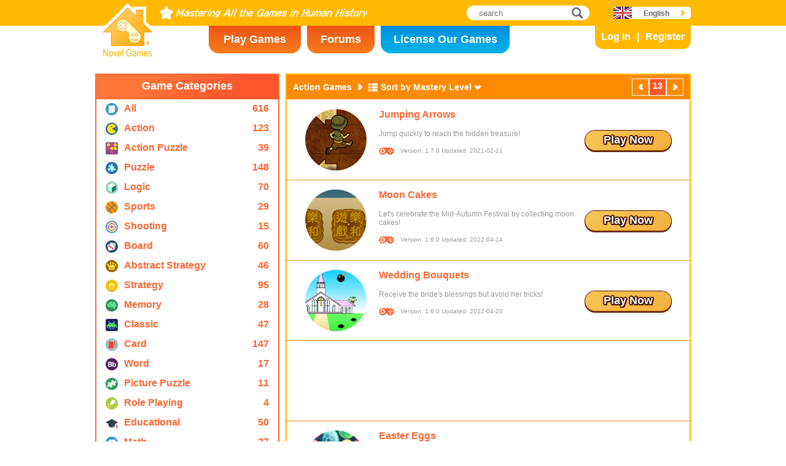

--- FILE ---
content_type: text/html; charset=utf8
request_url: https://www.novelgames.com/en/action-games/sort-mastery/page-13/
body_size: 4163
content:
<!DOCTYPE html>
<html lang="en">
<head>
<meta charset="utf-8">
<meta name="robots" content="all" />
<title>Action Games | Novel Games</title>
<meta name="viewport" content="width=device-width, initial-scale=1" />
<meta property="og:title" content="Action Games | Novel Games" />
<meta property="og:type" content="website" />
<meta property="og:image" content="https://staticz.novelgames.com/style/default/logo.png" />
<meta property="og:url" content="https://www.novelgames.com/en/action-games/sort-mastery/page-13/" />
<meta property="og:site_name" content="Novel Games" />
<meta property="og:description" content="Play our free Single Player Games. Categories include action, shooting, strategy, puzzle and more. New games will be added every month!" />
<meta property="fb:app_id" content="10365647342" />
<meta name="keywords" content="small flash games, flash games, free flash games, small games, casual games, kid safe games, nonviolent games, online games, online game, free games, free game, computer games, games, game, single player games, single player" />
<meta name="description" content="Play our free Single Player Games. Categories include action, shooting, strategy, puzzle and more. New games will be added every month!" />
<meta name="classification" content="Computer Multimedia" />
<meta name="rating" content="Safe For Kids" />
<meta name="copyright" content="2001 - 2026 Novel Games" />
<link rel="canonical" href="https://www.novelgames.com/en/action-games/sort-mastery/page-13/"/>
<link rel="icon" type="image/vnd.microsoft.icon" sizes="64x64" href="/en/favicon.ico" />
<link rel="apple-touch-icon" type="image/png" sizes="180x180" href="/en/apple-touch-icon.png" />
<link rel="image_src" href="https://staticz.novelgames.com/style/default/logo.png" />
<link rel="stylesheet" media="(min-width:980px)" href="https://staticz.novelgames.com/style/default/common.25.css" type="text/css" />
<link rel="stylesheet" media="(min-width:980px)" href="https://staticz.novelgames.com/style/default/common_e.11.css" type="text/css" />
<link rel="stylesheet" media="(min-width:750px) and (max-width:979px)" href="https://staticz.novelgames.com/style/default/common750.9.css" type="text/css" />
<link rel="stylesheet" media="(min-width:750px) and (max-width:979px)" href="https://staticz.novelgames.com/style/default/common750_e.css" type="text/css" />
<link rel="stylesheet" media="(max-width:749px)" href="https://staticz.novelgames.com/style/default/common320.8.css" type="text/css" />
<link rel="stylesheet" media="(max-width:749px)" href="https://staticz.novelgames.com/style/default/common320_e.css" type="text/css" />
<link rel="stylesheet" media="(min-width:980px)" href="https://staticz.novelgames.com/style/default/categories.5.css" type="text/css" />
<link rel="stylesheet" media="(min-width:980px)" href="https://staticz.novelgames.com/style/default/gamelist.20.css" type="text/css" />
<link rel="stylesheet" media="(min-width:750px) and (max-width:979px)" href="https://staticz.novelgames.com/style/default/categories.5.css" type="text/css" />
<link rel="stylesheet" media="(min-width:750px) and (max-width:979px)" href="https://staticz.novelgames.com/style/default/gamelist750.8.css" type="text/css" />
<link rel="stylesheet" media="(min-width:750px) and (max-width:979px)" href="https://staticz.novelgames.com/style/default/gamelist750_e.css" type="text/css" />
<link rel="stylesheet" media="(max-width:749px)" href="https://staticz.novelgames.com/style/default/categories.5.css" type="text/css" />
<link rel="stylesheet" media="(max-width:749px)" href="https://staticz.novelgames.com/style/default/gamelist320.9.css" type="text/css" />
<link rel="alternate" type="application/rss+xml" title="Mastering All the Games in Human History | Novel Games" href="https://www.novelgames.com/en/rss/" />
<link rel="alternate" hreflang="en" href="https://www.novelgames.com/en/action-games/sort-mastery/page-13/" />
<link rel="alternate" hreflang="zh-HK" href="https://www.novelgames.com/zh-HK/action-games/sort-mastery/page-13/" />
<link rel="alternate" hreflang="zh-TW" href="https://www.novelgames.com/zh-HK/action-games/sort-mastery/page-13/" />
<link rel="alternate" hreflang="zh-MO" href="https://www.novelgames.com/zh-HK/action-games/sort-mastery/page-13/" />
<link rel="alternate" hreflang="zh" href="https://www.novelgames.com/zh/action-games/sort-mastery/page-13/" />
<link rel="alternate" hreflang="es" href="https://www.novelgames.com/es/action-games/sort-mastery/page-13/" />
<link rel="alternate" hreflang="ja" href="https://www.novelgames.com/ja/action-games/sort-mastery/page-13/" />
<link rel="alternate" hreflang="pt" href="https://www.novelgames.com/pt/action-games/sort-mastery/page-13/" />
<link rel="alternate" hreflang="de" href="https://www.novelgames.com/de/action-games/sort-mastery/page-13/" />
<link rel="alternate" hreflang="ar" href="https://www.novelgames.com/ar/action-games/sort-mastery/page-13/" />
<link rel="alternate" hreflang="fr" href="https://www.novelgames.com/fr/action-games/sort-mastery/page-13/" />
<link rel="alternate" hreflang="ru" href="https://www.novelgames.com/ru/action-games/sort-mastery/page-13/" />
<link rel="alternate" hreflang="ko" href="https://www.novelgames.com/ko/action-games/sort-mastery/page-13/" />
<link rel="alternate" hreflang="hi" href="https://www.novelgames.com/hi/action-games/sort-mastery/page-13/" />
<script type="application/ld+json">
{
	"@context" : "http://schema.org",
	"@type" : "Organization",
	"url" : "https://www.novelgames.com",
	"logo" : "https://staticz.novelgames.com/logo.png",
	"contactPoint" : [{
		"@type" : "ContactPoint",
		"telephone" : "+852 27860761",
		"contactType" : "customer service"
	}],
	"sameAs" : [
		"https://www.facebook.com/novelgames",
		"https://www.instagram.com/novel_games",
		"https://twitter.com/Novel_Games",
		"https://www.linkedin.com/company/novel-games-limited"
	]
}
</script>
<script type="application/ld+json">
{
	"@context" : "http://schema.org",
	"@type" : "WebSite",
	"url" : "https://www.novelgames.com",
	"name" : "Novel Games",
	"potentialAction": {
		"@type": "SearchAction",
		"target": "https://www.novelgames.com/search/?s={search_term_string}",
		"query-input": "required name=search_term_string"
	}
}
</script>
<script type="application/ld+json">
{
	"@context" : "http://schema.org",
	"@type" : "BreadcrumbList",
	"itemListElement" : [
		{
			"@type" : "ListItem",
			"position" : 1,
			"item" : {
				"@id" : "https://www.novelgames.com",
				"name" : "Novel Games"
			}
		}
		,{
			"@type" : "ListItem",
			"position" : 2,
			"item" : {
				"@id" : "https://www.novelgames.com/en/games/",
				"name" : "All Games"			}
		}
		,{
			"@type" : "ListItem",
			"position" : 3,
			"item" : {
				"@id" : "https://www.novelgames.com/en/action-games/sort-mastery/page-13/",
				"name" : "Action Games"			}
		}
	]
}
</script>
<script type="text/JavaScript" src="https://et.novelgames.com/ads.js?adTagUrl=" defer></script>
<script type="text/JavaScript" src="https://et.novelgames.com/displayEt.js" data-language="en"  defer></script>
<script type="text/JavaScript" src="/en/javascript/common.js" defer></script>
<script type="text/JavaScript" src="/en/javascript/gamelist.js" defer></script>
<script type="text/JavaScript" src="/en/javascript/gameindexpage.js" defer></script>
<!-- Global site tag (gtag.js) - Google Analytics -->
<script async src="https://www.googletagmanager.com/gtag/js?id=G-ZVEKDV2CF7"></script>
<script>
	window.dataLayer = window.dataLayer || [];
	function gtag(){dataLayer.push(arguments);}
	gtag('js', new Date());

	gtag('config', 'G-ZVEKDV2CF7');
</script>
</head>
<body>
<header id="commonHeader">
	<a id="commonLogo" href="https://www.novelgames.com/en/" title="Novel Games">Novel Games</a>
	<div id="commonTagLine">Novel Games - Mastering All the Games in Human History</div>
	<search>
		<input id="commonSearchInput" type="search" placeholder="search"/>
		<a id="commonSearchButton" href="https://www.novelgames.com/en/search/" title="search">search</a>
	</search>
	<nav>
		<a id="commonTabGames" href="https://www.novelgames.com/en/games/" title="Play Games">Play Games</a>
		<a id="commonTabForums" href="https://www.novelgames.com/en/forums/" title="Forums">Forums</a>
		<a id="commonTabLicense" href="https://license.novelgames.com/" title="License Our Games">License Our Games</a>
	</nav>
	<div id="commonNotLoggedIn">
		<a id="commonLoginButton" href="https://account.novelgames.com/en/?redirect=https%3A%2F%2Fwww.novelgames.com%2Fen%2Faction-games%2Fsort-mastery%2Fpage-13%2F" title="Log In">Log In</a>
		<a id="commonRegisterButton" href="https://account.novelgames.com/en/register/?redirect=https%3A%2F%2Fwww.novelgames.com%2Fen%2Faction-games%2Fsort-mastery%2Fpage-13%2F" title="Register">Register</a>
	</div>
	<div id="commonLoggedIn">
		<a id="commonLoggedInPicture"></a>
		<a id="commonLoggedInName">Name</a>
		<div id="commonLoggedInStars">0 / 2735</div>
		<div id="commonLoggedInCoins">0</div>
		<a id="commonLoggedInNotificationsIcon" title="Notifications">Notifications</a>
		<div id="commonLoggedInNotificationsCount">99</div>
	</div>
	<div id="commonAccountPopup">
		<h2>Your Account</h2>
		<a id="commonAccountSettingsButton" href="https://account.novelgames.com/en/?redirect=https%3A%2F%2Fwww.novelgames.com%2Fen%2Faction-games%2Fsort-mastery%2Fpage-13%2F">Settings</a>
		<a id="commonAccountLogoutButton" href="https://account.novelgames.com/en/members/logout.php">Log Out</a>
		<div id="commonAccountLoadingIcon"></div>
	</div>
	<div id="commonNotificationsPopup">
		<h2>Notifications</h2>
		<div id="commonNotificationsNone">You have no new notifications.</div>
		<div id="commonNotificationsList"></div>
	</div>
	<button type="button" id="commonLanguage" title="English">English</button>
	<div id="commonLanguagePopup">
		<h2>Language</h2>
		<a id="commonLanguageLink_c" href="https://www.novelgames.com/zh-HK/action-games/sort-mastery/page-13/" title="繁體中文">繁體中文</a>
		<a id="commonLanguageLink_sc" href="https://www.novelgames.com/zh/action-games/sort-mastery/page-13/" title="简体中文">简体中文</a>
		<a id="commonLanguageLink_s" href="https://www.novelgames.com/es/action-games/sort-mastery/page-13/" title="Español">Español</a>
		<a id="commonLanguageLink_j" href="https://www.novelgames.com/ja/action-games/sort-mastery/page-13/" title="日本語">日本語</a>
		<a id="commonLanguageLink_p" href="https://www.novelgames.com/pt/action-games/sort-mastery/page-13/" title="Português">Português</a>
		<a id="commonLanguageLink_g" href="https://www.novelgames.com/de/action-games/sort-mastery/page-13/" title="Deutsch">Deutsch</a>
		<a id="commonLanguageLink_a" href="https://www.novelgames.com/ar/action-games/sort-mastery/page-13/" title="العربية">العربية</a>
		<a id="commonLanguageLink_f" href="https://www.novelgames.com/fr/action-games/sort-mastery/page-13/" title="français">français</a>
		<a id="commonLanguageLink_r" href="https://www.novelgames.com/ru/action-games/sort-mastery/page-13/" title="Русский">Русский</a>
		<a id="commonLanguageLink_k" href="https://www.novelgames.com/ko/action-games/sort-mastery/page-13/" title="한국어">한국어</a>
		<a id="commonLanguageLink_i" href="https://www.novelgames.com/hi/action-games/sort-mastery/page-13/" title="भारतीय">भारतीय</a>
	</div>
	<a id="commonMenuButton" title="Menu">Menu</a>
</header>
<main id="commonMain"><div id="gamelist">
	<section id="gamelistCategories">
		<h2>Game Categories</h2>
		<nav id="gamelistCategoriesContent">
			<a class="gamelistCategory categoriesIconAll" href="/en/games/sort-mastery/" title="All Games">
				<div class="gamelistCategoryName">All</div>
				<div class="gamelistCategoryCount">616</div>
			</a>
			<a class="gamelistCategory categoriesIcon-action" href="/en/action-games/sort-mastery/" title="Action Games">
				<div class="gamelistCategoryName">Action</div>
				<div class="gamelistCategoryCount">123</div>
			</a>
			<a class="gamelistCategory categoriesIcon-action-puzzle" href="/en/action-puzzle-games/sort-mastery/" title="Action Puzzle Games">
				<div class="gamelistCategoryName">Action Puzzle</div>
				<div class="gamelistCategoryCount">39</div>
			</a>
			<a class="gamelistCategory categoriesIcon-puzzle" href="/en/puzzle-games/sort-mastery/" title="Puzzle Games">
				<div class="gamelistCategoryName">Puzzle</div>
				<div class="gamelistCategoryCount">148</div>
			</a>
			<a class="gamelistCategory categoriesIcon-logic" href="/en/logic-games/sort-mastery/" title="Logic Games">
				<div class="gamelistCategoryName">Logic</div>
				<div class="gamelistCategoryCount">70</div>
			</a>
			<a class="gamelistCategory categoriesIcon-sports" href="/en/sports-games/sort-mastery/" title="Sports Games">
				<div class="gamelistCategoryName">Sports</div>
				<div class="gamelistCategoryCount">29</div>
			</a>
			<a class="gamelistCategory categoriesIcon-shooting" href="/en/shooting-games/sort-mastery/" title="Shooting Games">
				<div class="gamelistCategoryName">Shooting</div>
				<div class="gamelistCategoryCount">15</div>
			</a>
			<a class="gamelistCategory categoriesIcon-board" href="/en/board-games/sort-mastery/" title="Board Games">
				<div class="gamelistCategoryName">Board</div>
				<div class="gamelistCategoryCount">60</div>
			</a>
			<a class="gamelistCategory categoriesIcon-abstract-strategy" href="/en/abstract-strategy-games/sort-mastery/" title="Abstract Strategy Games">
				<div class="gamelistCategoryName">Abstract Strategy</div>
				<div class="gamelistCategoryCount">46</div>
			</a>
			<a class="gamelistCategory categoriesIcon-strategy" href="/en/strategy-games/sort-mastery/" title="Strategy Games">
				<div class="gamelistCategoryName">Strategy</div>
				<div class="gamelistCategoryCount">95</div>
			</a>
			<a class="gamelistCategory categoriesIcon-memory" href="/en/memory-games/sort-mastery/" title="Memory Games">
				<div class="gamelistCategoryName">Memory</div>
				<div class="gamelistCategoryCount">28</div>
			</a>
			<a class="gamelistCategory categoriesIcon-classic" href="/en/classic-games/sort-mastery/" title="Classic Games">
				<div class="gamelistCategoryName">Classic</div>
				<div class="gamelistCategoryCount">47</div>
			</a>
			<a class="gamelistCategory categoriesIcon-card" href="/en/card-games/sort-mastery/" title="Card Games">
				<div class="gamelistCategoryName">Card</div>
				<div class="gamelistCategoryCount">147</div>
			</a>
			<a class="gamelistCategory categoriesIcon-word" href="/en/word-games/sort-mastery/" title="Word Games">
				<div class="gamelistCategoryName">Word</div>
				<div class="gamelistCategoryCount">17</div>
			</a>
			<a class="gamelistCategory categoriesIcon-picture-puzzle" href="/en/picture-puzzle-games/sort-mastery/" title="Picture Puzzle Games">
				<div class="gamelistCategoryName">Picture Puzzle</div>
				<div class="gamelistCategoryCount">11</div>
			</a>
			<a class="gamelistCategory categoriesIcon-role-playing" href="/en/role-playing-games/sort-mastery/" title="Role Playing Games">
				<div class="gamelistCategoryName">Role Playing</div>
				<div class="gamelistCategoryCount">4</div>
			</a>
			<a class="gamelistCategory categoriesIcon-educational" href="/en/educational-games/sort-mastery/" title="Educational Games">
				<div class="gamelistCategoryName">Educational</div>
				<div class="gamelistCategoryCount">50</div>
			</a>
			<a class="gamelistCategory categoriesIcon-math" href="/en/math-games/sort-mastery/" title="Math Games">
				<div class="gamelistCategoryName">Math</div>
				<div class="gamelistCategoryCount">27</div>
			</a>
			<a class="gamelistCategory categoriesIcon-music" href="/en/music-games/sort-mastery/" title="Music Games">
				<div class="gamelistCategoryName">Music</div>
				<div class="gamelistCategoryCount">3</div>
			</a>
			<a class="gamelistCategory categoriesIcon-design" href="/en/design-games/sort-mastery/" title="Design Games">
				<div class="gamelistCategoryName">Design</div>
				<div class="gamelistCategoryCount">3</div>
			</a>
			<a class="gamelistCategory categoriesIcon-maze" href="/en/maze-games/sort-mastery/" title="Maze Games">
				<div class="gamelistCategoryName">Maze</div>
				<div class="gamelistCategoryCount">8</div>
			</a>
			<a class="gamelistCategory categoriesIcon-eyesight" href="/en/eyesight-games/sort-mastery/" title="Eyesight Games">
				<div class="gamelistCategoryName">Eyesight</div>
				<div class="gamelistCategoryCount">10</div>
			</a>
			<a class="gamelistCategory categoriesIcon-sudoku" href="/en/sudoku-games/sort-mastery/" title="Sudoku Games">
				<div class="gamelistCategoryName">Sudoku</div>
				<div class="gamelistCategoryCount">15</div>
			</a>
			<a class="gamelistCategory categoriesIcon-quiz" href="/en/quiz-games/sort-mastery/" title="Quiz Games">
				<div class="gamelistCategoryName">Quiz</div>
				<div class="gamelistCategoryCount">7</div>
			</a>
			<a class="gamelistCategory categoriesIcon-typing" href="/en/typing-games/sort-mastery/" title="Typing Games">
				<div class="gamelistCategoryName">Typing</div>
				<div class="gamelistCategoryCount">4</div>
			</a>
			<a class="gamelistCategory categoriesIcon-driving" href="/en/driving-games/sort-mastery/" title="Driving Games">
				<div class="gamelistCategoryName">Driving</div>
				<div class="gamelistCategoryCount">6</div>
			</a>
			<a class="gamelistCategory categoriesIcon-casino" href="/en/casino-games/sort-mastery/" title="Casino Games">
				<div class="gamelistCategoryName">Casino</div>
				<div class="gamelistCategoryCount">4</div>
			</a>
			<a class="gamelistCategory categoriesIconSpGames" href="/en/single-player-games/sort-mastery/" title="Single Player Games">
				<div class="gamelistCategoryName">Single Player</div>
				<div class="gamelistCategoryCount">547</div>
			</a>
			<a class="gamelistCategory categoriesIconMpGames" href="/en/multi-player-games/sort-mastery/" title="Multi Player Games">
				<div class="gamelistCategoryName">Multi Player</div>
				<div class="gamelistCategoryCount">69</div>
			</a>
		</nav>
	</section>
	<span class="commonEt gamelistEtBottomLeftHolder" data-et-slot-name="gameListBottomLeft"></span>
	<ins class="commonEt gamelistEtBottomLeft750Holder" data-et-slot-name="gameListBottomLeft750"></ins>
	<div id="gamelistGames">
		<h2>Action Games</h2>
		<a id="gamelistSort">Sort by Mastery Level</a>
		<div id="gamelistSortPopup">
			<a href="https://www.novelgames.com/en/action-games/">Sort by Date</a>
			<a href="https://www.novelgames.com/en/action-games/sort-popularity/">Sort by Popularity</a>
			<a href="https://www.novelgames.com/en/action-games/sort-name/">Sort by Name</a>
			<div class="gamelistSortPopup_selected">Sort by Mastery Level</div>
			<a href="https://www.novelgames.com/en/action-games/sort-mastered/">Sort by Most Mastered</a>
		</div>
		<div id="gamelistPagesTop">
			<a class="commonPreviousPageNoText" href="https://www.novelgames.com/en/action-games/sort-mastery/page-12/" title="Previous" >Previous</a>
				<div class="commonPage_active">13</div>
				<a class="commonNextPageNoText" href="https://www.novelgames.com/en/action-games/sort-mastery/page-14/" title="Next" >Next</a>
		</div>
			<div id="gamelistGamesContents">
				<section class="gamelistGame commonTemplate">
					<a class="gamelistGameIcon" href="" title=""><img src="" width="100" height="100" alt="" /></a>
					<h2 class="gamelistGameName"><a href="" title=""></a></h2>
					<div class="gamelistGameDescriptions"></div>
					<div id="commonGameVersion_" class="commonGameVersion">Version: #[VERSION] Updated: #[DATE]</div>
					<div id="commonMasteryLevel_" class="commonMasteryLevel">Your Mastery Level:</div>
					<div id="commonOnlinePlayersText_" class="commonOnlinePlayersText">Players Online: ?</div>
					<a class="commonPlayNowButton" href="" title="Play Now">Play Now</a>
					<div class="commonNewIcon">New</div>
					<div class="commonUpdatedIcon">Updated</div>
				</section>
				<div class="commonEt gamelistGame commonTemplate gamelistEtInFeed" data-et-slot-name="gameListInFeed"></div>
				<div class="commonEt gamelistGame commonTemplate gamelistEtInFeed750" data-et-slot-name="gameListInFeed750"></div>
				<div class="commonEt gamelistGame commonTemplate gamelistEtInFeed320" data-et-slot-name="gameListInFeed320"></div>
		</div>
		<div id="gamelistLoading" style="display:block"></div>
		<div id="gamelistBottom">
		<div id="gamelistPagesBottom">
			<a class="commonPreviousPage" href="https://www.novelgames.com/en/action-games/sort-mastery/page-12/" title="Previous" >Previous</a>
				<a class="commonPage" href="https://www.novelgames.com/en/action-games/sort-mastery/" title="1">1</a>
				<div class="commonPage_dots">...</div>
				<a class="commonPage" href="https://www.novelgames.com/en/action-games/sort-mastery/page-11/" title="11">11</a>
				<a class="commonPage" href="https://www.novelgames.com/en/action-games/sort-mastery/page-12/" title="12">12</a>
				<div class="commonPage_active">13</div>
				<a class="commonPage" href="https://www.novelgames.com/en/action-games/sort-mastery/page-14/" title="14">14</a>
				<a class="commonPage commonTemplate" href="https://www.novelgames.com/en/action-games/sort-mastery/page-99/" title="99">99</a>
				<div class="commonPage_active commonTemplate">99</div>
				<div class="commonPage_dots commonTemplate">...</div>
				<a class="commonNextPage" href="https://www.novelgames.com/en/action-games/sort-mastery/page-14/" title="Next" >Next</a>
		</div>
			</div>
	</div></div>
</main>
<footer id="commonFooter">
	<a id="commonFooterFacebookIcon" href="https://www.facebook.com/novelgames" title="Facebook">Facebook</a>
	<a id="commonFooterInstagramIcon" href="https://www.instagram.com/novel_games" title="Instagram">Instagram</a>
	<a id="commonFooterTwitterIcon" href="https://twitter.com/Novel_Games" title="Twitter">Twitter</a>
	<a id="commonFooterLinkedInIcon" href="https://www.linkedin.com/company/novel-games-limited" title="LinkedIn">LinkedIn</a>
	<a id="commonFooterRSSIcon" href="https://www.novelgames.com/en/rss/" title="RSS">RSS</a>

	<nav id="commonFooterLinks">
		<a href="https://www.novelgames.com/en/suggestagame/" >Suggest a Game</a><a
		href="https://www.novelgames.com/en/contactus/">Contact Us</a><a
		href="https://www.novelgames.com/en/adreports/" >Report Inappropriate Ads</a><a
		href="https://www.novelgames.com/en/sitemap/">Site Map</a><a
		href="https://www.novelgames.com/en/pressreleases/">Press Releases</a><a
		href="https://www.novelgames.com/en/aboutus/" >About Us</a><a
		href="https://www.novelgames.com/en/career/" >Career Opportunities</a><a
		href="https://www.novelgames.com/en/privacystatement/">Privacy Statement</a>
	</nav>
	
	<div id="commonCopyright">Copyright &copy; 2001 - 2026 Novel Games Limited. All Rights Reserved.</div>
	<div id="commonTrademark">Trademarks mentioned are the properties of their respective owners.</div>
</footer>
</body>
</html>

--- FILE ---
content_type: text/html; charset=utf-8
request_url: https://www.google.com/recaptcha/api2/aframe
body_size: 269
content:
<!DOCTYPE HTML><html><head><meta http-equiv="content-type" content="text/html; charset=UTF-8"></head><body><script nonce="6WqyuzLG82vA32NWAEB6lw">/** Anti-fraud and anti-abuse applications only. See google.com/recaptcha */ try{var clients={'sodar':'https://pagead2.googlesyndication.com/pagead/sodar?'};window.addEventListener("message",function(a){try{if(a.source===window.parent){var b=JSON.parse(a.data);var c=clients[b['id']];if(c){var d=document.createElement('img');d.src=c+b['params']+'&rc='+(localStorage.getItem("rc::a")?sessionStorage.getItem("rc::b"):"");window.document.body.appendChild(d);sessionStorage.setItem("rc::e",parseInt(sessionStorage.getItem("rc::e")||0)+1);localStorage.setItem("rc::h",'1769144003741');}}}catch(b){}});window.parent.postMessage("_grecaptcha_ready", "*");}catch(b){}</script></body></html>

--- FILE ---
content_type: text/css;charset=UTF-8
request_url: https://staticz.novelgames.com/style/default/common_e.11.css
body_size: 148
content:
#commonLogo {
	background-image:url(common_e.webp), linear-gradient(white,white), url(common.webp);
}
#commonTagLine {
	width:339px;
	height:0px;
	padding-top:22px;
	overflow:hidden;
	background:url(common_e.webp) no-repeat -82px -1px;
}

#commonTabGames {
	position:absolute;
	left:calc(50% - 300px);
	top:42px;
	width:150px;
	padding-top:12px;
	height:33px;
}
#commonTabForums {
	position:absolute;
	left:calc(50% - 140px);
	top:42px;
	width:110px;
	padding-top:12px;
	height:33px;
}
#commonTabLicense {
	position:absolute;
	left:calc(50% - 20px);
	top:42px;
	width:210px;
	padding-top:12px;
	height:33px;
}
#commonLanguage {
	background-position:110px 6px, 30px 0px, -1px -77px;
}

--- FILE ---
content_type: text/css;charset=UTF-8
request_url: https://staticz.novelgames.com/style/default/categories.5.css
body_size: 860
content:
.categoriesIconAll,
.categoriesIconSpGames,
.categoriesIconMpGames,
.categoriesIcon1,
.categoriesIcon-puzzle,
.categoriesIcon2,
.categoriesIcon-action,
.categoriesIcon3,
.categoriesIcon-action-puzzle,
.categoriesIcon4,
.categoriesIcon-sports,
.categoriesIcon5,
.categoriesIcon-memory,
.categoriesIcon6,
.categoriesIcon-shooting,
.categoriesIcon7,
.categoriesIcon-strategy,
.categoriesIcon8,
.categoriesIcon-typing,
.categoriesIcon9,
.categoriesIcon-educational,
.categoriesIcon10,
.categoriesIcon-logic,
.categoriesIcon11,
.categoriesIcon-card,
.categoriesIcon12,
.categoriesIcon-sudoku,
.categoriesIcon13,
.categoriesIcon-board,
.categoriesIcon14,
.categoriesIcon-math,
.categoriesIcon15,
.categoriesIcon-music,
.categoriesIcon16,
.categoriesIcon-quiz,
.categoriesIcon17,
.categoriesIcon-solitaire-card,
.categoriesIcon18,
.categoriesIcon-word,
.categoriesIcon19,
.categoriesIcon-role-playing,
.categoriesIcon20,
.categoriesIcon-racing,
.categoriesIcon21,
.categoriesIcon-driving,
.categoriesIcon22,
.categoriesIcon-design,
.categoriesIcon23,
.categoriesIcon-festival,
.categoriesIcon24,
.categoriesIcon-new-year,
.categoriesIcon25,
.categoriesIcon-easter,
.categoriesIcon26,
.categoriesIcon-halloween,
.categoriesIcon27,
.categoriesIcon-christmas,
.categoriesIcon28,
.categoriesIcon-maze,
.categoriesIcon29,
.categoriesIcon-eyesight,
.categoriesIcon30,
.categoriesIcon-classic,
.categoriesIcon31,
.categoriesIcon-crossword,
.categoriesIcon32,
.categoriesIcon-abstract-strategy,
.categoriesIcon33,
.categoriesIcon-kids,
.categoriesIcon34,
.categoriesIcon-girls,
.categoriesIcon35,
.categoriesIcon-picture-puzzle,
.categoriesIcon36,
.categoriesIcon-chinese-new-year,
.categoriesIcon37,
.categoriesIcon-st-patricks-day,
.categoriesIcon38,
.categoriesIcon-valentines-day,
.categoriesIcon39,
.categoriesIcon-thanksgiving,
.categoriesIcon40,
.categoriesIcon-mothers-day,
.categoriesIcon41,
.categoriesIcon-fathers-day,
.categoriesIcon42,
.categoriesIcon-olympics,
.categoriesIcon44,
.categoriesIcon-casino {
	width:20px;
	height:20px;
	background:url(categories.webp) no-repeat;
}

.categoriesIconAll { background-position: -1px -1px }
.categoriesIconSpGames { background-position: -1px -925px }
.categoriesIconMpGames { background-position: -1px -946px }
.categoriesIcon1 { background-position: -1px -22px }
.categoriesIcon-puzzle { background-position: -1px -22px }
.categoriesIcon2 { background-position: -1px -43px }
.categoriesIcon-action { background-position: -1px -43px }
.categoriesIcon3 { background-position: -1px -64px }
.categoriesIcon-action-puzzle { background-position: -1px -64px }
.categoriesIcon4 { background-position: -1px -85px }
.categoriesIcon-sports { background-position: -1px -85px }
.categoriesIcon5 { background-position: -1px -106px }
.categoriesIcon-memory { background-position: -1px -106px }
.categoriesIcon6 { background-position: -1px -127px }
.categoriesIcon-shooting { background-position: -1px -127px }
.categoriesIcon7 { background-position: -1px -148px }
.categoriesIcon-strategy { background-position: -1px -148px }
.categoriesIcon8 { background-position: -1px -169px }
.categoriesIcon-typing { background-position: -1px -169px }
.categoriesIcon9 { background-position: -1px -190px }
.categoriesIcon-educational { background-position: -1px -190px }
.categoriesIcon10 { background-position: -1px -211px }
.categoriesIcon-logic { background-position: -1px -211px }
.categoriesIcon11 { background-position: -1px -232px }
.categoriesIcon-card { background-position: -1px -232px }
.categoriesIcon12 { background-position: -1px -253px }
.categoriesIcon-sudoku { background-position: -1px -253px }
.categoriesIcon13 { background-position: -1px -274px }
.categoriesIcon-board { background-position: -1px -274px }
.categoriesIcon14 { background-position: -1px -295px }
.categoriesIcon-math { background-position: -1px -295px }
.categoriesIcon15 { background-position: -1px -316px }
.categoriesIcon-music { background-position: -1px -316px }
.categoriesIcon16 { background-position: -1px -337px }
.categoriesIcon-quiz { background-position: -1px -337px }
.categoriesIcon17 { background-position: -1px -358px }
.categoriesIcon-solitaire-card { background-position: -1px -358px }
.categoriesIcon18 { background-position: -1px -379px }
.categoriesIcon-word { background-position: -1px -379px }
.categoriesIcon19 { background-position: -1px -400px }
.categoriesIcon-role-playing { background-position: -1px -400px }
.categoriesIcon20 { background-position: -1px -421px }
.categoriesIcon-racing { background-position: -1px -421px }
.categoriesIcon21 { background-position: -1px -442px }
.categoriesIcon-driving { background-position: -1px -442px }
.categoriesIcon22 { background-position: -1px -463px }
.categoriesIcon-design { background-position: -1px -463px }
.categoriesIcon23 { background-position: -1px -484px }
.categoriesIcon-festival { background-position: -1px -484px }
.categoriesIcon24 { background-position: -1px -505px }
.categoriesIcon-new-year { background-position: -1px -505px }
.categoriesIcon25 { background-position: -1px -526px }
.categoriesIcon-easter { background-position: -1px -526px }
.categoriesIcon26 { background-position: -1px -547px }
.categoriesIcon-halloween { background-position: -1px -547px }
.categoriesIcon27 { background-position: -1px -568px }
.categoriesIcon-christmas { background-position: -1px -568px }
.categoriesIcon28 { background-position: -1px -589px }
.categoriesIcon-maze { background-position: -1px -589px }
.categoriesIcon29 { background-position: -1px -610px }
.categoriesIcon-eyesight { background-position: -1px -610px }
.categoriesIcon30 { background-position: -1px -631px }
.categoriesIcon-classic { background-position: -1px -631px }
.categoriesIcon31 { background-position: -1px -652px }
.categoriesIcon-crossword { background-position: -1px -652px }
.categoriesIcon32 { background-position: -1px -673px }
.categoriesIcon-abstract-strategy { background-position: -1px -673px }
.categoriesIcon33 { background-position: -1px -694px }
.categoriesIcon-kids { background-position: -1px -694px }
.categoriesIcon34 { background-position: -1px -715px }
.categoriesIcon-girls { background-position: -1px -715px }
.categoriesIcon35 { background-position: -1px -736px }
.categoriesIcon-picture-puzzle { background-position: -1px -736px }
.categoriesIcon36 { background-position: -1px -757px }
.categoriesIcon-chinese-new-year { background-position: -1px -757px }
.categoriesIcon37 { background-position: -1px -778px }
.categoriesIcon-st-patricks-day { background-position: -1px -778px }
.categoriesIcon38 { background-position: -1px -799px }
.categoriesIcon-valentines-day { background-position: -1px -799px }
.categoriesIcon39 { background-position: -1px -820px }
.categoriesIcon-thanksgiving { background-position: -1px -820px }
.categoriesIcon40 { background-position: -1px -841px }
.categoriesIcon-mothers-day { background-position: -1px -841px }
.categoriesIcon41 { background-position: -1px -862px }
.categoriesIcon-fathers-day { background-position: -1px -862px }
.categoriesIcon42 { background-position: -1px -883px }
.categoriesIcon-olympics { background-position: -1px -883px }
.categoriesIcon44 { background-position: -1px -904px }
.categoriesIcon-casino { background-position: -1px -904px }